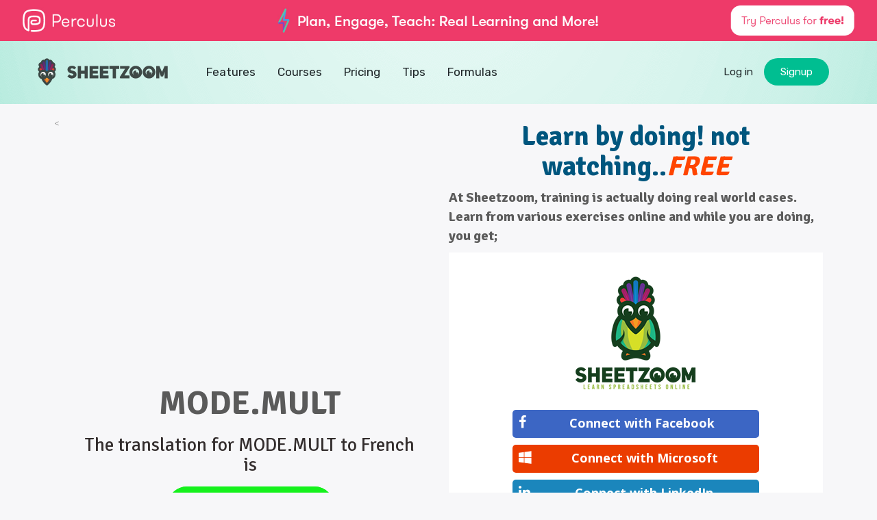

--- FILE ---
content_type: text/html; charset=utf-8
request_url: https://www.sheetzoom.com/excel-formula-translator/MODE.MULT-in-French-EN-FR
body_size: 9336
content:

<!DOCTYPE html>
<html lang="en">
<head>
    <meta charset="utf-8" />
    <meta name="viewport" content="width=device-width, initial-scale=1, maximum-scale=1" />

    <title>MODE.MULT in French EN FR - Learn Excel Online with Sheetzoom</title>
    <meta name="description" itemprop="description" content="Learn Excel using Excel, online and interactively with intelligent feedback. Over 200 free exercises and tutorials, Sheetzoom teaches the hardest vlookup, if, pivot tables and charts in Excel." />
    <meta name="keywords" itemprop="keywords" />
    <meta name="robots" content="index,follow" />
    <meta property="og:url" content="https://www.sheetzoom.com/excel-formula-translator/MODE.MULT-in-French-EN-FR" />
    <meta property="og:image" />
    <meta property="article:published_time" />
    <meta name="twitter:card" content="summary" />
    <meta name="twitter:title" content="MODE.MULT in French EN FR - Learn Excel Online with Sheetzoom" />
    <meta name="twitter:description" content="Learn Excel using Excel, online and interactively with intelligent feedback. Over 200 free exercises and tutorials, Sheetzoom teaches the hardest vlookup, if, pivot tables and charts in Excel." />
    <meta name="twitter:image" />
    <meta itemprop="image" />
    <meta name="yandex-verification" content="5b030cf9b515fe0f" />
    <meta name="msvalidate.01" content="6AE555827CBC15E34D9C763A38A7332B" />
    <meta name="yandex-verification" content="5b030cf9b515fe0f" />
	<meta name="facebook-domain-verification" content="0vz52utmcwhcn9k2oclc8upprpt4ih" />
    <meta name="google-site-verification" content="rzjIA_fLef8Jd-cjEDYnKpOusIhGJv_YLLMPZRibecc" />
<!-- Google Tag Manager -->
<script>(function(w,d,s,l,i){w[l]=w[l]||[];w[l].push({'gtm.start':
new Date().getTime(),event:'gtm.js'});var f=d.getElementsByTagName(s)[0],
j=d.createElement(s),dl=l!='dataLayer'?'&l='+l:'';j.async=true;j.src=
'https://www.googletagmanager.com/gtm.js?id='+i+dl;f.parentNode.insertBefore(j,f);
})(window,document,'script','dataLayer','GTM-P3FQ56');</script>
<!-- End Google Tag Manager -->
    <link rel="icon" href="https://sheetzoomblobcdn.azureedge.net/content/images_new/icon-img2.gif" type="image/gif" sizes="16x16">
    <link rel="stylesheet" href="//maxcdn.bootstrapcdn.com/bootstrap/3.3.4/css/bootstrap.min.css">


            <link rel="stylesheet" href="https://sheetzoom.azureedge.net/Content/style-v3.css?v=1.0.0.2" />
            <link rel="stylesheet" type="text/css" href="https://sheetzoom.azureedge.net/Content/landing/dist/css/swiper/swiper.min.css?v=1.0.0.2">
            <link rel="stylesheet" type="text/css" href="/Content/landing/dist/css/iconfont.css">

    <script src="//code.jquery.com/jquery-2.2.2.min.js"></script>
    <link href="https://fonts.googleapis.com/css?family=Quicksand|Rubik:300,400,500|Source+Serif+Pro" rel="stylesheet">
    <link href='https://fonts.googleapis.com/css?family=Open+Sans:400,400italic,700italic,700|Signika:400,700|Playfair+Display:400,700italic' rel='stylesheet' type='text/css'>
    <script type="text/javascript">  var appInsights = window.appInsights || function (config) { function r(config) { t[config] = function () { var i = arguments; t.queue.push(function () { t[config].apply(t, i) }) } } var t = { config: config }, u = document, e = window, o = "script", s = u.createElement(o), i, f; s.src = config.url || "//az416426.vo.msecnd.net/scripts/a/ai.0.js"; u.getElementsByTagName(o)[0].parentNode.appendChild(s); try { t.cookie = u.cookie } catch (h) { } for (t.queue = [], i = ["Event", "Exception", "Metric", "PageView", "Trace", "Dependency"]; i.length;) r("track" + i.pop()); return r("setAuthenticatedUserContext"), r("clearAuthenticatedUserContext"), config.disableExceptionTracking || (i = "onerror", r("_" + i), f = e[i], e[i] = function (config, r, u, e, o) { var s = f && f(config, r, u, e, o); return s !== !0 && t["_" + i](config, r, u, e, o), s }), t }({ instrumentationKey: "41895b55-6257-41ac-adb0-afdc32eaa40a" }); window.appInsights = appInsights; appInsights.trackPageView();</script>

    <script>
        (function (i, s, o, g, r, a, m) {
            i['GoogleAnalyticsObject'] = r; i[r] = i[r] || function () {
                (i[r].q = i[r].q || []).push(arguments)
            }, i[r].l = 1 * new Date(); a = s.createElement(o),
            m = s.getElementsByTagName(o)[0]; a.async = 1; a.src = g; m.parentNode.insertBefore(a, m)
        })(window, document, 'script', 'https://www.google-analytics.com/analytics.js', 'ga');

        ga('create', 'UA-78375315-1', 'auto');





        ga('send', 'pageview');

    </script>


    
</head>
<body>
<!-- Google Tag Manager (noscript) -->
<noscript><iframe src="https://www.googletagmanager.com/ns.html?id=GTM-P3FQ56"
height="0" width="0" style="display:none;visibility:hidden"></iframe></noscript>
<!-- End Google Tag Manager (noscript) -->
    <section class="module-102" style="background-image: url('/content/landing/content/images/hero-background-min.png')">
        




    <nav class="navbar navbar-default navbar-custom">
        <div class="container">
            <div class="navbar-header">
                <button type="button" class="navbar-toggle" data-toggle="collapse" data-target="#mobileCollapsibleMenu" aria-expanded="true"> <span class="sr-only">Toggle navigation</span> <span class="sz-hamburger"></span> </button>
                <a class="navbar-brand" href="/"><img src="/content/landing/content/images/sheetzoom-logo-horizontal-color.svg" alt="Sheetzoom Logo" title="Learn Excel with Sheetzoom"></a>
            </div>
            <div class="navbar-collapse collapse" id="mobileCollapsibleMenu" aria-expanded="true" style="">
                <ul class="nav navbar-nav navbar-center" id="nav">
                    

                    <li id="features" class=""><a href="/Features">Features</a></li>
                    <li id="courses" class=""><a href="/Courses">Courses</a></li>
                    <li id="pricing" class=""><a href="/Pricing">Pricing</a></li>
                    <li id="tips" class=""><a href="/Tips">Tips</a></li>
                    
                    <li class="hidden-sm hidden-xs "><a href="/Fiddle/List">Formulas</a></li>
                    


                </ul>
                

    <ul class="nav navbar-nav navbar-right">
        <li><a href="/Auth/Login">Log in</a></li>

        <li> <a class="sign-up-button" href="/Auth/Signup" id="signupLink">Signup</a></li>

    </ul>

            </div>
        </div>
    </nav>

    





    </section>
    <div class="backg">

    </div>
    <div class="contain">
        <link rel="stylesheet" href="https://sheetzoomblobcdn.azureedge.net/content/style-ouimodel.css" />
<div class="landing">
    <div class="contain">
        <div class="cont-top">
            <div class="col-md-6 left-col">

                

                <<iframe width="100%" height="365" src="https://www.youtube.com/embed/Zw6uUzjfLwY" frameborder="0" allowfullscreen></iframe>

                <div class="row">
                    <div class="col-xs-12 col-sm-12 col-md-12 col-lg-12 text-center under-construction padding-top-1">
                        <div class="translator-header">
                            <h1 class="margin-bottom-20">MODE.MULT</h1>
                            <h4>The translation for MODE.MULT to  French is</h4>
                        </div>
                        <div class="col-xs-12 col-sm-12 col-md-12 col-lg-12 ">
                            <div class="translator-header">
                                <h3>

                                        <i class="fa fa-arrow-right arrow translator-arrow"></i>
                                        <span class="second-formula">
                                            MODE.MULTIPLE
                                        </span>

                                </h3>
                            </div>
                        </div>



                    </div>

                </div>
            </div>
            <div class="col-md-6">
            

                <div class="cont-title">
                    <h1>
                        Learn <i></i> by doing! not watching..<i>FREE</i>
                    </h1>
                    <p>
                        At Sheetzoom, training is actually doing real world cases. Learn  from various exercises online and while you are doing, you get;
                    </p>


                </div>

                
<div class="signup-bg">
    <input type="hidden" id="hdnPageCode" value="System.Web.WebPages.DynamicPageDataDictionary`1[System.Object]" />
    <div class="signup">

            <div class="logo-signup">
                <a href="javascript:;">
                    <img src="https://sheetzoomblobcdn.azureedge.net/content/images_new/logo-signup.png" alt="" title="">
                </a>
            </div>
        <div class="signup-cant">
                <div class="sign-with">
                    <button class="signup-but facebook" onclick="FacebookLogin();"><i class="fa fa-facebook" aria-hidden="true"></i> <span id="signin-microsoft">Connect with Facebook</span></button>
                    <button class="signup-but microsoft" onclick="O365Login();"><i class="fa fa-windows" aria-hidden="true"></i> <span id="signin-microsoft">Connect with Microsoft</span></button>
                    <button class="signup-but linkedIn" onclick="LinkedInLogin();"><i class="fa fa-linkedin" aria-hidden="true"></i> <span id="signin-linkedin">Connect with LinkedIn</span></button>
                    <button class="signup-but google" onclick="GoogleLogin();"><i class="fa fa-google-plus" aria-hidden="true"></i> <span id="signin-microsoft">Connect with Google</span></button>
                </div>
                <div class="ro"> <samp>or</samp> </div>

            <div class="email-login-area">
<form action="/Auth/Signup" class="register-form-0b103782-c598-4e09-8775-3779b09b1539" data-pagecode="0b103782-c598-4e09-8775-3779b09b1539" enctype="multipart/form-data" id="register-form" method="post" novalidate="novalidate">                    <div class="text-center email-login-type email-login-type-0b103782-c598-4e09-8775-3779b09b1539">
                        <a href="javascript:;" class="sign-up sign-button" onclick="toggleSignup('0b103782-c598-4e09-8775-3779b09b1539')">
                            <span class="signup-but sheetzoom-btn">
                                <img src="https://sheetzoomblobcdn.azureedge.net/content/images_new/icon-img2.gif" class="float-left sheetzoom-btn-img" />
                                Connect with Email
                            </span>
                        </a>
                    </div>
                    <div class="input-signup input-signup-0b103782-c598-4e09-8775-3779b09b1539" style="display:none">
                        <input class="form-control display-none" id="FirstName" name="FirstName" type="text" placeholder="First Name" />
                        <input class="form-control display-none" id="LastName" name="LastName" type="text" placeholder="Last Name" />


                        <input class="email-signup" id="EmailAddress" name="Email" type="email" placeholder="Email address" required>
                        <input class="paessw-signup" id="Password" name="Password" type="password" placeholder="Password" required>

                        <input id="passwordConfirmation" name="passwordConfirmation" type="password" class="form-control display-none" placeholder="Password Confirmation" data-rule-equalto="#vmMember_Password" data-rule-minlenght="6" />
                    </div>
</form>                <div class='button-sign button-sign-0b103782-c598-4e09-8775-3779b09b1539' style="display:none">
                    <div id="signIn" class="signin-button" style="display: none">
                        <div class="forgot-pass text-center">
                            <a href="/Auth/ForgetPassword" class="forgot-passw float-none">Forgot Password?</a>
                        </div>
                        <button class="sign-in sign-button" style="width:100%;" onclick="createAccount(1,'0b103782-c598-4e09-8775-3779b09b1539');">Sign in</button>
                        <div style="margin-top:20px;" class="text-signup">
                            <p><a href="javascript:;" onclick="showSignUp()">Create a new account</a></p>
                        </div>
                    </div>

                    <div id="signUp" class="create-button" style="display: block">
                        <button class="sign-up sign-button" style="width:100%;" onclick="createAccount(2, '0b103782-c598-4e09-8775-3779b09b1539');">CREATE NEW ACCOUNT</button>
                            <div style="margin-top:20px;" class="text-signup">
                                <p><a href="javascript:;" onclick="showSignIn()">I already have an account</a></p>
                            </div>
                    </div>

                </div>
            </div>
        </div>
        <div class="text-signup">
            <p>By signing in/up, you agree to the <a href="/terms" target="_blank">Terms of Use </a> and <a href="/terms" target="_blank">Privacy Policy.</a></p>
        </div>
    </div>
</div>
<script>
    (function () {
       $(".register-form-0b103782-c598-4e09-8775-3779b09b1539").validate({
            rules: {
                FirstName: "required",
                LastName: "required",
                EmailAddress: {
                    required: "required",
                    email: true
                },
                Password: {
                    required: "required",
                    minlength: 5
                },
                passwordConfirmation: {
                    required: true,
                    equalTo: "#vmMember_Password",
                    minlength: 5
                },
                agree: {
                    required: true
                }
            },
            messages: {
                firstname: "Please enter your first name",
                lastname: "Please enter your last name",
                password: {
                    required: "Please provide a password",
                    minlength: "Your password must be at least 6 characters long"
                },
                password_again: {
                    required: "Please provide a password",
                    minlength: "Your password must be at least 6 characters long",
                    equalTo: "Please enter the same password as above"
                },
                email: "Please enter a valid email address",
                agree: "Please accept our policy"
            },

            submitHandler: function (form) {
                form.submit();
            }
        });
    });
</script>

            </div>
        </div>
    </div>
</div>
<div class="col-xs-12 col-sm-12 col-md-12 col-lg-12 text-center under-construction padding-top-1">
    <div class="translator-header">
        <h1 class="margin-bottom-20">MODE.MULT</h1>
        <h4>The translation for MODE.MULT to  French is</h4>
    </div>
    <div class="col-xs-12 col-sm-12 col-md-12 col-lg-12 ">
        <div class="translator-header">
            <h3>

                    <i class="fa fa-arrow-right arrow translator-arrow"></i>
                    <span class="second-formula">
                        MODE.MULTIPLE
                    </span>

            </h3>
        </div>
    </div>
    <div class="sidebar left-noborder sidebar-translator">
        <div class="slide-contain">
            <form method="post" id="formula-form" action="/fiddle/index" onsubmit="return validate();">
                <h2>You can translate your formula completely</h2>
                <div class="col-xs-8 col-sm-9 col-md-9 col-lg-9 align-left">
                    
                     <input id="rawFormula"  name="rawFormula" type="text" class="form-control exc-formula-entry" placeholder="Type or paste your formula here and hit analyze " value="=IF(COUNTA(A1:A10) > 5,LEFT(C4,2),RIGHT(C5,2))">

                </div>
                <div class="col-xs-4 col-sm-3 col-md-3 col-lg-3">
                    <button id="btn-next" class="margin0 padding-4-15">Translate to  French</button>
                </div>
                
                <input type="hidden" name="formulaTitle" id="formulaTitle" value="">
                <input type="hidden" name="formulaSeperator" id="formulaSeperator">
                <input type="hidden" name="fromLang" id="fromLang" value="EN">
                <input type="hidden" name="toLang" id="toLang" value="FR">
                <input type="hidden" name="hasTranslate" id="hasTranslate" value="true">
            </form>
        </div>
            <div class="slide-contain">
                <h1>Learn Excel by <span>doing</span> not watching!</h1>
                <p>Interactive Excel courses for you to get you better at work and school.</p>
                    <button onclick="startOnlineDemo('DEMO-01', 'DEMO-01')">WANT TO SEE HOW IN 2 MINUTES?</button>
                <label>No registration is required.</label>
            </div>
        </div>
    <div class="sidebar left-noborder sidebar-translator ">
        <div class="other-lang-container">
                    <div class="col-xs-12 col-sm-12 col-md-3 col-lg-3 ">
                        <p class="set-left translate-p"> <i class="fa fa-arrow-right arrow"></i> English MODE.MULT</p>
                    </div>
                    <div class="col-xs-12 col-sm-12 col-md-3 col-lg-3 ">
                        <p class="set-left translate-p"> <i class="fa fa-arrow-right arrow"></i> German MODUS.VIELF</p>
                    </div>
                    <div class="col-xs-12 col-sm-12 col-md-3 col-lg-3 ">
                        <p class="set-left translate-p"> <i class="fa fa-arrow-right arrow"></i> French MODE.MULTIPLE</p>
                    </div>
                    <div class="col-xs-12 col-sm-12 col-md-3 col-lg-3 ">
                        <p class="set-left translate-p"> <i class="fa fa-arrow-right arrow"></i> Arabic MODE.MULT</p>
                    </div>
                    <div class="col-xs-12 col-sm-12 col-md-3 col-lg-3 ">
                        <p class="set-left translate-p"> <i class="fa fa-arrow-right arrow"></i> Basque MODA.ANIZK</p>
                    </div>
                    <div class="col-xs-12 col-sm-12 col-md-3 col-lg-3 ">
                        <p class="set-left translate-p"> <i class="fa fa-arrow-right arrow"></i> Bulgarian MODE.MULT</p>
                    </div>
                    <div class="col-xs-12 col-sm-12 col-md-3 col-lg-3 ">
                        <p class="set-left translate-p"> <i class="fa fa-arrow-right arrow"></i> Catalan MODA.DIVERSOS</p>
                    </div>
                    <div class="col-xs-12 col-sm-12 col-md-3 col-lg-3 ">
                        <p class="set-left translate-p"> <i class="fa fa-arrow-right arrow"></i> Chinese - Simplified MODE.MULT</p>
                    </div>
                    <div class="col-xs-12 col-sm-12 col-md-3 col-lg-3 ">
                        <p class="set-left translate-p"> <i class="fa fa-arrow-right arrow"></i> Chinese - Traditional MODE.MULT</p>
                    </div>
                    <div class="col-xs-12 col-sm-12 col-md-3 col-lg-3 ">
                        <p class="set-left translate-p"> <i class="fa fa-arrow-right arrow"></i> Croatian MODE.MULT</p>
                    </div>
                    <div class="col-xs-12 col-sm-12 col-md-3 col-lg-3 ">
                        <p class="set-left translate-p"> <i class="fa fa-arrow-right arrow"></i> Czech MODE.MULT</p>
                    </div>
                    <div class="col-xs-12 col-sm-12 col-md-3 col-lg-3 ">
                        <p class="set-left translate-p"> <i class="fa fa-arrow-right arrow"></i> Danish HYPPIGST.FLERE</p>
                    </div>
                    <div class="col-xs-12 col-sm-12 col-md-3 col-lg-3 ">
                        <p class="set-left translate-p"> <i class="fa fa-arrow-right arrow"></i> Dutch MODUS.MEERV</p>
                    </div>
                    <div class="col-xs-12 col-sm-12 col-md-3 col-lg-3 ">
                        <p class="set-left translate-p"> <i class="fa fa-arrow-right arrow"></i> Estonian MODE.MULT</p>
                    </div>
                    <div class="col-xs-12 col-sm-12 col-md-3 col-lg-3 ">
                        <p class="set-left translate-p"> <i class="fa fa-arrow-right arrow"></i> Finnish MOODI.USEA</p>
                    </div>
                    <div class="col-xs-12 col-sm-12 col-md-3 col-lg-3 ">
                        <p class="set-left translate-p"> <i class="fa fa-arrow-right arrow"></i> Galician MODA.VARIOS</p>
                    </div>
                    <div class="col-xs-12 col-sm-12 col-md-3 col-lg-3 ">
                        <p class="set-left translate-p"> <i class="fa fa-arrow-right arrow"></i> Greek MODE.MULT</p>
                    </div>
                    <div class="col-xs-12 col-sm-12 col-md-3 col-lg-3 ">
                        <p class="set-left translate-p"> <i class="fa fa-arrow-right arrow"></i> Gujarati MODE.MULT</p>
                    </div>
                    <div class="col-xs-12 col-sm-12 col-md-3 col-lg-3 ">
                        <p class="set-left translate-p"> <i class="fa fa-arrow-right arrow"></i> Hebrew MODE.MULT</p>
                    </div>
                    <div class="col-xs-12 col-sm-12 col-md-3 col-lg-3 ">
                        <p class="set-left translate-p"> <i class="fa fa-arrow-right arrow"></i> Hindi MODE.MULT</p>
                    </div>
                    <div class="col-xs-12 col-sm-12 col-md-3 col-lg-3 ">
                        <p class="set-left translate-p"> <i class="fa fa-arrow-right arrow"></i> Hungarian M&#211;DUSZ.T&#214;BB</p>
                    </div>
                    <div class="col-xs-12 col-sm-12 col-md-3 col-lg-3 ">
                        <p class="set-left translate-p"> <i class="fa fa-arrow-right arrow"></i> Italian MODA.MULT</p>
                    </div>
                    <div class="col-xs-12 col-sm-12 col-md-3 col-lg-3 ">
                        <p class="set-left translate-p"> <i class="fa fa-arrow-right arrow"></i> Japanese MODE.MULT</p>
                    </div>
                    <div class="col-xs-12 col-sm-12 col-md-3 col-lg-3 ">
                        <p class="set-left translate-p"> <i class="fa fa-arrow-right arrow"></i> Kazakh MODE.MULT</p>
                    </div>
                    <div class="col-xs-12 col-sm-12 col-md-3 col-lg-3 ">
                        <p class="set-left translate-p"> <i class="fa fa-arrow-right arrow"></i> Konkani MODE.MULT</p>
                    </div>
                    <div class="col-xs-12 col-sm-12 col-md-3 col-lg-3 ">
                        <p class="set-left translate-p"> <i class="fa fa-arrow-right arrow"></i> Korean MODE.MULT</p>
                    </div>
                    <div class="col-xs-12 col-sm-12 col-md-3 col-lg-3 ">
                        <p class="set-left translate-p"> <i class="fa fa-arrow-right arrow"></i> Latvian MODE.MULT</p>
                    </div>
                    <div class="col-xs-12 col-sm-12 col-md-3 col-lg-3 ">
                        <p class="set-left translate-p"> <i class="fa fa-arrow-right arrow"></i> Lithuanian MODE.MULT</p>
                    </div>
                    <div class="col-xs-12 col-sm-12 col-md-3 col-lg-3 ">
                        <p class="set-left translate-p"> <i class="fa fa-arrow-right arrow"></i> Marathi MODE.MULT</p>
                    </div>
                    <div class="col-xs-12 col-sm-12 col-md-3 col-lg-3 ">
                        <p class="set-left translate-p"> <i class="fa fa-arrow-right arrow"></i> Norwegian MODUS.MULT</p>
                    </div>
                    <div class="col-xs-12 col-sm-12 col-md-3 col-lg-3 ">
                        <p class="set-left translate-p"> <i class="fa fa-arrow-right arrow"></i> Polish WYST.NAJCZĘŚCIEJ.TABL</p>
                    </div>
                    <div class="col-xs-12 col-sm-12 col-md-3 col-lg-3 ">
                        <p class="set-left translate-p"> <i class="fa fa-arrow-right arrow"></i> Portuguese, Brazil MODO.MULT</p>
                    </div>
                    <div class="col-xs-12 col-sm-12 col-md-3 col-lg-3 ">
                        <p class="set-left translate-p"> <i class="fa fa-arrow-right arrow"></i> Portuguese, Portugal MODO.M&#218;LT</p>
                    </div>
                    <div class="col-xs-12 col-sm-12 col-md-3 col-lg-3 ">
                        <p class="set-left translate-p"> <i class="fa fa-arrow-right arrow"></i> Romanian MODE.MULT</p>
                    </div>
                    <div class="col-xs-12 col-sm-12 col-md-3 col-lg-3 ">
                        <p class="set-left translate-p"> <i class="fa fa-arrow-right arrow"></i> Russian МОДА.НСК</p>
                    </div>
                    <div class="col-xs-12 col-sm-12 col-md-3 col-lg-3 ">
                        <p class="set-left translate-p"> <i class="fa fa-arrow-right arrow"></i> Serbian MODE.MULT</p>
                    </div>
                    <div class="col-xs-12 col-sm-12 col-md-3 col-lg-3 ">
                        <p class="set-left translate-p"> <i class="fa fa-arrow-right arrow"></i> Slovak MODE.MULT</p>
                    </div>
                    <div class="col-xs-12 col-sm-12 col-md-3 col-lg-3 ">
                        <p class="set-left translate-p"> <i class="fa fa-arrow-right arrow"></i> Slovenian MODE.MULT</p>
                    </div>
                    <div class="col-xs-12 col-sm-12 col-md-3 col-lg-3 ">
                        <p class="set-left translate-p"> <i class="fa fa-arrow-right arrow"></i> Spanish MODA.VARIOS</p>
                    </div>
                    <div class="col-xs-12 col-sm-12 col-md-3 col-lg-3 ">
                        <p class="set-left translate-p"> <i class="fa fa-arrow-right arrow"></i> Swedish TYPV&#196;RDE.FLERA</p>
                    </div>
                    <div class="col-xs-12 col-sm-12 col-md-3 col-lg-3 ">
                        <p class="set-left translate-p"> <i class="fa fa-arrow-right arrow"></i> Thai MODE.MULT</p>
                    </div>
                    <div class="col-xs-12 col-sm-12 col-md-3 col-lg-3 ">
                        <p class="set-left translate-p"> <i class="fa fa-arrow-right arrow"></i> Turkish EN&#199;OK_OLAN.&#199;OK</p>
                    </div>
                    <div class="col-xs-12 col-sm-12 col-md-3 col-lg-3 ">
                        <p class="set-left translate-p"> <i class="fa fa-arrow-right arrow"></i> Ukrainian MODE.MULT</p>
                    </div>
        </div>
    </div>
    <div class="translator-header">
        <a href="/Courses">Take a look our Courses</a>
    </div>
</div>
<div id="ouibounce-modal">
    <div class="underlay"></div>
    <div class="modal">
        <div class="modal-title">
            <h3>If you ever wanted to learn Excel, now is the time.</h3>
        </div>

        <div class="modal-body">
            <p>If you join today, the cost is <strong>zero</strong>. If you join tomorrow, the cost is also zero, but you would have <strong>wasted a day</strong>.</p>
            <br>

            <div class="sidebar left-noborder sidebar-translator">
                <div class="slide-contain modal-inside">
                    <h1>Learn <span>MODE.MULTIPLE</span> by <span>doing</span> not watching!</h1>

                        <button onclick="startOnlineDemo('DEMO-01', 'DEMO-01')">START <span>FREE</span> NOW</button>
                    <label>No registration is required.</label>
                </div>
            </div>
        </div>

        <div class="modal-footer">
            <p>no thanks</p>
        </div>
    </div>
</div>
<script type="text/javascript" src="https://cdnjs.cloudflare.com/ajax/libs/ouibounce/0.0.12/ouibounce.min.js"></script>


    </div>
<div class="footer">
    <div class="cont-footer">
        <div class="col-xs-12 col-sm-7 col-md-5 col-lg-5">
            <div class="menu">
                <div class="col-xs-12 col-sm-4 col-md-4 col-lg-4">
                    <h1>Courses</h1>
                    <ul>
                        <li><a href="/Courses/MasterLookupFunctions">VLOOKUP Tutorials</a></li>
                        <li><a href="/Courses/BeginningExcel">Basic Excel Functions</a></li>
                        <li><a href="/Courses/MasterIfStatements">IF Function</a></li>
                        <li><a href="/Courses">All Excel Tutorials</a></li>
                    </ul>
                </div>
                <div class="col-xs-12 col-sm-4 col-md-4 col-lg-4">
                    <h1>Excel Paths</h1>
                    <ul>
                        <li><a href="/Courses/BeautifyYourSheets">Formatting Excel</a></li>
                        <li><a href="/Courses/MasterLookupFunctions">All About Lookups</a></li>
                        <li><a href="/Courses/MasterPowerFunctions">Conditional Formulas</a></li>
                        <li><a href="/Courses">All Excel Training</a></li>
                    </ul>
                </div>
                <div class="col-xs-12 col-sm-4 col-md-4 col-lg-4">
                    <h1>Sheetzoom</h1>
                    <ul>
                        <li><a href="/About">About</a></li>
                        <li><a href="/FAQ">FAQ</a></li>
                        <li><a href="/Contact">Contact</a></li>
                    </ul>
                </div>
                <p>
                    &copy; 2026
                    <a href="/">Sheetzoom</a>&nbsp;&nbsp;&nbsp;&nbsp;&nbsp;&nbsp;
                    <a href="/terms">Legal Stuff</a>&nbsp;
                    <a class="hidden" href="/Privacy">Privacy</a>&nbsp;&nbsp;&nbsp;&nbsp;&nbsp;&nbsp;
                    <a href="http://howtoistanbul.com/" rel="nofollow" target="_blank">Made with&nbsp;&nbsp;<i class="fa fa-heart made-with-color"></i>&nbsp;&nbsp;in Istanbul</a>
                </p>
            </div>
        </div>
        <div class="col-xs-12 col-sm-5 col-md-3 col-lg-3">
            <div class="foot-icon">
                <img src="https://sheetzoomblobcdn.azureedge.net/content/images_new/logo-icon.png" />
            </div>
        </div>
        <div class="col-xs-12 col-sm-4 col-md-4 col-lg-4">
            <div class="foot-form">
                <h1>Start learning Excel now</h1>
                <p>Get notified first! Sign-up free for our newsletter.</p>
                <form id="foot_form">
                    <input type="email" class="foot-email" id="start_learn" placeholder="Email address">
                    <button type="button" id="NewsSignup" class="foot-button">SUBSCRIBE </button>
                </form>
                <div class="resorce-error resorce-error2" id="info" style="display:none"></div>
                <h1 class="padding-0">Follow Us</h1>
                <div class="addthis_horizontal_follow_toolbox"></div>
            </div>
        </div>
    </div>
</div>

    <link rel="stylesheet" href="//cdnjs.cloudflare.com/ajax/libs/font-awesome/4.6.3/css/font-awesome.min.css" />

    <script src="//code.jquery.com/jquery-2.2.2.min.js"></script>
    <script id="dsq-count-scr" src="//sheetzoom.disqus.com/count.js" async></script>
    <!-- Go to www.addthis.com/dashboard to customize your tools -->
    <script type="text/javascript" src="//s7.addthis.com/js/300/addthis_widget.js#pubid=ra-573ee86b13857125"></script>
    <script src="//maxcdn.bootstrapcdn.com/bootstrap/3.3.4/js/bootstrap.min.js" type="text/javascript"></script>

    
    <script src="https://cdnjs.cloudflare.com/ajax/libs/jquery-validate/1.11.1/jquery.validate.min.js"></script>
<script type="text/javascript">
    $(function () {

        if (typeof atFiddle != 'undefined') { return false; }

        jQuery.validator.setDefaults({
            debug: true,
            success: "valid"
        });

        var email = "";
        email = getParameterByName("email");
        if (email != "") {
            $("#EmailAddress").val(email);
        }



        $('input').keyup(function (e) {
            if (e.keyCode == 13) {
                createAccount();
            }
        });
    });



    localStorage.setItem("returnUrl", '/excel-formula-translator/MODE.MULT-in-French-EN-FR');
    console.log('/excel-formula-translator/MODE.MULT-in-French-EN-FR');
    function LinkedInLogin() {
        ga("send", "event", "SignUp", "Attempt", "LinkedIn");
        console.log(localStorage.getItem("returnUrl"));
        window.location.href = "/Auth/Linkedin?ReturnUrl=" + encodeURIComponent(localStorage.getItem("returnUrl"));
    }

    function O365Login() {
        ga("send", "event", "SignUp", "Attempt", "O365");
        window.location.href = "/Auth/O365?ReturnUrl=" +  encodeURIComponent(localStorage.getItem("returnUrl"));
    }
    function FacebookLogin() {
        ga("send", "event", "SignUp", "Attempt", "Facebook");
        window.location.href = "/Auth/facebook?ReturnUrl=" +  encodeURIComponent(localStorage.getItem("returnUrl"));
    }
    function GoogleLogin() {
        ga("send", "event", "SignUp", "Attempt", "Google");
        window.location.href = "/Auth/google?ReturnUrl=" +  encodeURIComponent(localStorage.getItem("returnUrl"));
    }

    function createAccount(id, pageCode) {

        if (id == 1) { //signin
            ga("send", "event", "SignUp", "Attempt-Signin", "Manual");
            $("[data-pagecode='" + pageCode + "']").attr('action', "/Auth/LoginPost?ReturnUrl=" + localStorage.getItem("returnUrl")).submit();
            $("[data-pagecode='" + pageCode + "']").submit();
        }
        else if (id == 2) { //signup
            ga("send", "event", "SignUp", "Attempt-Signup", "Manual");
            $("[data-pagecode='" + pageCode + "']").submit();
        }
    }
    function toggleSignup(pageCode) {
        $('.button-sign-' + pageCode).slideToggle();
        $('.input-signup-' + pageCode).slideToggle();
        $('.email-login-type-' + pageCode).slideToggle();
    }
    function getParameterByName(name, url) {
        if (!url) url = window.location.href;
        name = name.replace(/[\[\]]/g, "\\$&");
        var regex = new RegExp("[?&]" + name + "(=([^&#]*)|&|#|$)"),
            results = regex.exec(url);
        if (!results) return null;
        if (!results[2]) return '';
        return decodeURIComponent(results[2].replace(/\+/g, " "));
    }

    function showSignUp() {
        $("#signIn").css("display", "none");
        $("#signUp").css("display", "block");


    }
    function showSignIn() {
        $("#signIn").css("display", "block");
        $("#signUp").css("display", "none");

    }
</script>


    

            <script src="https://sheetzoom.azureedge.net/Content/common-v2.js?v=1.0.0.2"></script>


</body>
</html>


--- FILE ---
content_type: application/javascript
request_url: https://sheetzoom.azureedge.net/Content/common-v2.js?v=1.0.0.2
body_size: 5840
content:
jQuery(document).ready(function () {
    if (typeof ouibounce != "undefined") {
        var _ouibounce = ouibounce($('#ouibounce-modal')[0], {
            aggressive: false,
            sitewide: true,
            cookieName: 'ouibouncecookie',
            timer: 0,
            cookieExpire:1,
            callback: function () { $('#ouibounce-modal .modal').show(); console.log('ouibounce fired!'); }
        });
    }

    $('body').on('click', function () {
        $('#ouibounce-modal').hide();
    });

    $('#ouibounce-modal .modal-footer').on('click', function () {
        $('#ouibounce-modal').hide();
    });

    $('#ouibounce-modal .modal').on('click', function (e) {
        e.stopPropagation();
    });

    jQuery('#homeSignUp').click(function () {
        var email = jQuery("#start_learn1").val();
        if (!validateEmail(email) || email == "" || email == null) {
            jQuery('.resorce-error1').html("Please enter a valid email address.");
            setTimeout(function () {
                jQuery(".resorce-error1").fadeOut('slow');
            }, 3000);
            return false;
        }
        else {
            window.location.href = "/Auth/Signup?email=" + email;
        }
    });

    jQuery('#NewsSignup').click(function () {
        var email = jQuery("#start_learn").val();
        if (!validateEmail(email) || email == "" || email == null) {
            jQuery('.resorce-error2').html("Please enter a valid email address.");
            jQuery('#NewsSignup').html(' SIGN UP <i style="color:red !important; font-size:15px" class="fa fa-times"></i>');
            setTimeout(function () {
                jQuery(".resorce-error2").fadeOut('slow');
            }, 3000);
            return false;
        }
        else {
            addNews(email);
        }
    });

    $("#start_learn").focus(function () {
        $("#foot_form").css("background", "#bfbfbf");
        $("#start_learn").css("color", "#000");
    });
    $("#start_learn").focusout(function () {
        $("#foot_form").css("background", "#7c7c7c");
        $("#start_learn").css("color", "#d9d9d9");
    });
})
$("#foot_form").submit(function (e) {
    e.preventDefault();
});


function validateEmail($email) {
    var emailReg = /^([\w-\.]+@([\w-]+\.)+[\w-]{2,4})?$/;
    return emailReg.test($email);
}

function addNews(email) {
    var eadress = email;
    $.ajax({
        type: 'POST',
        data: { 'email': eadress },
        url: '/Home/AddNewsletter/',
        timeout: 4000,
        async: true,
        success: function (data) {
            if (data.Status == "1" || data.Status == 1) {
                jQuery('#NewsSignup').html(' SIGN UP <i style="color:green !important; font-size:15px" class="fa fa-check"></i>');
                suc = 1;
            }
            else {
                jQuery('#NewsSignup').html(' SIGN UP <i style="color:red !important; font-size:15px" class="fa fa-times"></i>');
            }
            setTimeout(function () {
                $("#info").hide("slow");
            }, 3000);
        },
        error: function (XMLHTTPRequest, textStatus, errorThrow) {
            alert(textStatus);
        }
    });
}

function startOnline(topicId, topicCode, trackId) {
    trackId = typeof trackId !== 'undefined' ? trackId : "";
    if (typeof topicId === 'undefined') alert("There is a problem with the exercise. Please go back to courses page");
    localStorage.setItem("startOnlineOrDesktop", "online");
    ga("send", "event", "Training", "Start Online", topicCode);
    window.location.href = "/Training/OpenOOS?id=" + topicId + "&startType=0" + (trackId != "" ? "&trackId=" + trackId : "");
}

function startDesktop(topicId, topicCode, trackId) {
    trackId = typeof trackId !== 'undefined' ? trackId : "";
    if (typeof topicId === 'undefined') alert("There is a problem with the exercise. Please go back to courses page");
    localStorage.setItem("startOnlineOrDesktop", "desktop");
    ga("send", "event", "Training", "Start Desktop", topicId, topicCode);
    window.location.href = "/Training/openDesktop?id=" + topicId + "&topicCode=" + topicCode + "" + (trackId != "" ? "&trackId=" + trackId : "");
}

function startOnlineDemo(topicId, topicCode) {
    ga("send", "event", "Training", "Start Online", topicCode);
    ga('send', 'pageview', "/StartDemo");

    var gauid = getCookie("_gauid");
    if (gauid == "") {
        gauid = guid();
        setCookie("_gauid", gauid, 30);
    }
        
    ga("set", "userId", gauid);

    window.open("/Training/Open?id=" + topicCode + "&startType=2");
}

function start() {
    window.location.href = "/Courses/";
}


var _mfq = _mfq || [];
(function () {
    var mf = document.createElement("script");
    mf.type = "text/javascript"; mf.async = true;
    mf.src = "//cdn.mouseflow.com/projects/1d13f19d-11f4-4a4b-bb4c-c627f2d4f53b.js";
    document.getElementsByTagName("head")[0].appendChild(mf);
})();


function guid() {
    function s4() {
        return Math.floor((1 + Math.random()) * 0x10000)
          .toString(16)
          .substring(1);
    }
    return s4() + s4() + '-' + s4() + '-' + s4() + '-' +
      s4() + '-' + s4() + s4() + s4();
}

function setCookie(cname, cvalue, exdays) {
    var d = new Date();
    d.setTime(d.getTime() + (exdays * 24 * 60 * 60 * 1000));
    var expires = "expires=" + d.toUTCString();
    document.cookie = cname + "=" + cvalue + "; " + expires;
}

function getCookie(cname) {
    var name = cname + "=";
    var ca = document.cookie.split(';');
    for (var i = 0; i < ca.length; i++) {
        var c = ca[i];
        while (c.charAt(0) == ' ') {
            c = c.substring(1);
        }
        if (c.indexOf(name) == 0) {
            return c.substring(name.length, c.length);
        }
    }
    return "";
}